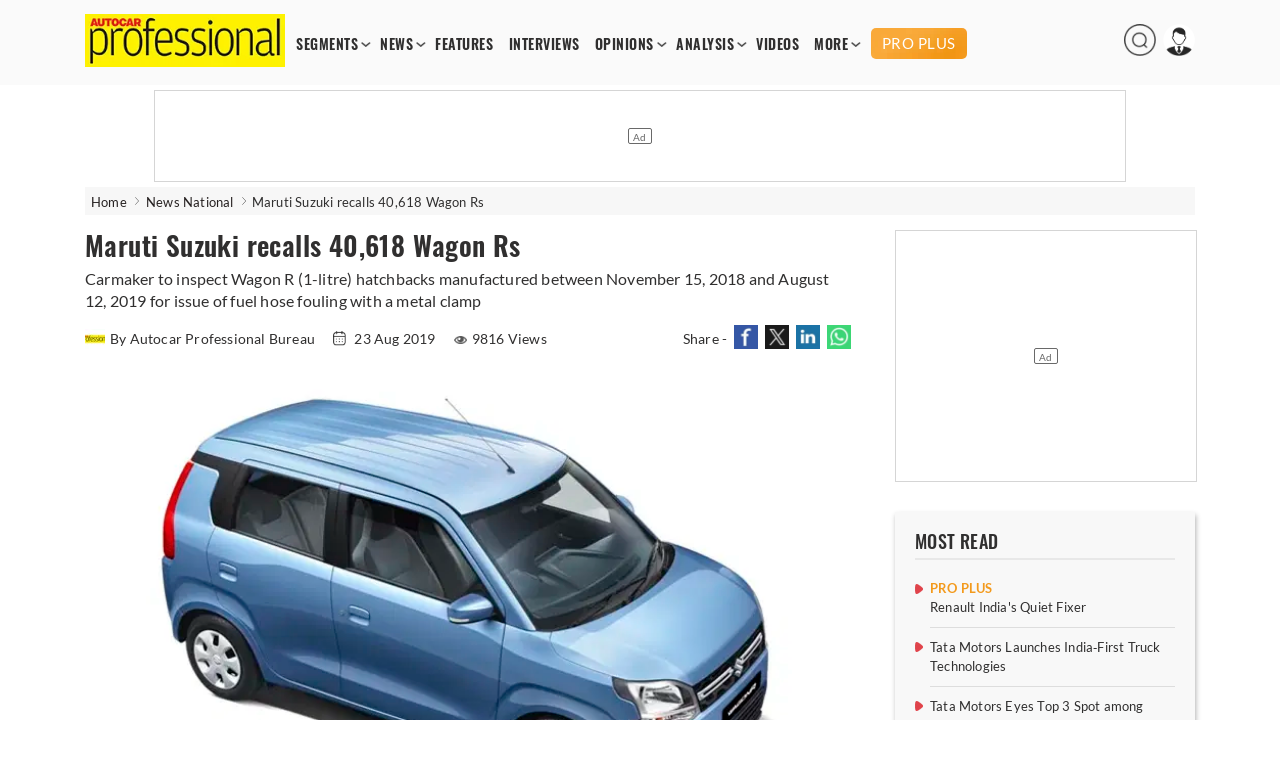

--- FILE ---
content_type: text/html; charset=utf-8
request_url: https://www.google.com/recaptcha/api2/aframe
body_size: 268
content:
<!DOCTYPE HTML><html><head><meta http-equiv="content-type" content="text/html; charset=UTF-8"></head><body><script nonce="KbCHGz5gCvMtLiJnfx82QA">/** Anti-fraud and anti-abuse applications only. See google.com/recaptcha */ try{var clients={'sodar':'https://pagead2.googlesyndication.com/pagead/sodar?'};window.addEventListener("message",function(a){try{if(a.source===window.parent){var b=JSON.parse(a.data);var c=clients[b['id']];if(c){var d=document.createElement('img');d.src=c+b['params']+'&rc='+(localStorage.getItem("rc::a")?sessionStorage.getItem("rc::b"):"");window.document.body.appendChild(d);sessionStorage.setItem("rc::e",parseInt(sessionStorage.getItem("rc::e")||0)+1);localStorage.setItem("rc::h",'1769282034487');}}}catch(b){}});window.parent.postMessage("_grecaptcha_ready", "*");}catch(b){}</script></body></html>